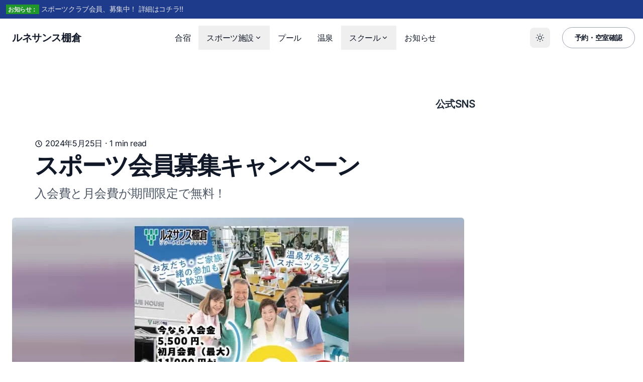

--- FILE ---
content_type: text/html; charset=utf-8
request_url: https://hotel-renaissance-tanagura.com/2024-june-kaiinbsyu/
body_size: 9397
content:
<!DOCTYPE html><div id=fb-root></div><script async src="https://connect.facebook.net/ja_JP/sdk.js#xfbml=1&version=v23.0&appId=480152695668783" crossorigin=anonymous defer=defer type="a184ef8c9834ddd0d78da853-text/javascript"></script><html class=2xl:text-[20px] dir=ltr lang=jp><head><meta charset=UTF-8><meta content="width=device-width,initial-scale=1" name=viewport><title>スポーツ会員募集キャンペーン — ルネサンス棚倉</title><link href=https://astrowind.vercel.app/2024-June-kaiinbsyu rel=canonical><meta content="index, follow" name=robots><meta content=スポーツ会員募集キャンペーン property=og:title><meta content=article property=og:type><meta content=https://hotel-renaissance-tanagura.com/_astro/2024-June-kaiinbsyu.zVKvbl9N.jpg property=og:image><meta content=https://astrowind.vercel.app/2024-June-kaiinbsyu property=og:url><meta content=https://hotel-renaissance-tanagura.com/_astro/2024-June-kaiinbsyu.zVKvbl9N.jpg property=og:image:url><meta content=スポーツ会員募集キャンペーン property=og:image:alt><meta content=summary_large_image name=twitter:card><style is:global>:root{--aw-font-sans:"Inter";--aw-font-serif:var(--aw-font-sans);--aw-font-heading:var(--aw-font-sans);--aw-color-primary:rgb(33, 151, 43);--aw-color-secondary:rgb(33, 151, 43);--aw-color-accent:rgb(2, 134, 0);--aw-color-text-page:rgb(17 24 39);--aw-color-text-muted:rgb(75 85 99);--aw-color-bg-page:rgb(255 255 255)}</style><meta content=orcPxI47GSa-cRvY11tUe6iGg2IO_RPvnA1q95iEM3M name=google-site-verification><script async src="https://www.googletagmanager.com/gtag/js?id=AW-11137673915" type=text/partytown></script><script type=text/partytown>(function(){const id = "AW-11137673915";

  window.dataLayer = window.dataLayer || [];
  function gtag() {
    window.dataLayer.push(arguments);
  }
  gtag("js", new Date());
  gtag("config", id);
})();</script><link href=/favicon.ico rel="shortcut icon"><link href=/favicon.svg rel=icon type=image/svg+xml><link href=/favicon.svg rel=mask-icon color=#8D46E7><link href=/_astro/access-map.DxbYtLEg.css rel=stylesheet><script type="a184ef8c9834ddd0d78da853-text/javascript">!function(t,e,n,r){(window.crossOriginIsolated||navigator.serviceWorker)&&((r=t[e]=Object.assign(t[e]||{},{lib:"/~partytown/",debug:!1}))[n]=(r[n]||[]).concat(["dataLayer.push"]))}(window,"partytown","forward");const t={preserveBehavior:!1},e=e=>{if("string"==typeof e)return[e,t];const[n,r=t]=e;return[n,{...t,...r}]},n=Object.freeze((()=>{const t=new Set;let e=[];do{Object.getOwnPropertyNames(e).forEach((n=>{"function"==typeof e[n]&&t.add(n)}))}while((e=Object.getPrototypeOf(e))!==Object.prototype);return Array.from(t)})());!function(t,r,o,i,a,s,c,d,l,p,u=t,f){function y(){f||(f=1,"/"==(c=(s.lib||"/~partytown/")+(s.debug?"debug/":""))[0]&&(l=r.querySelectorAll('script[type="text/partytown"]'),i!=t?i.dispatchEvent(new CustomEvent("pt1",{detail:t})):(d=setTimeout(h,(null==s?void 0:s.fallbackTimeout)||1e4),r.addEventListener("pt0",b),a?w(1):o.serviceWorker?o.serviceWorker.register(c+(s.swPath||"partytown-sw.js"),{scope:c}).then((function(t){t.active?w():t.installing&&t.installing.addEventListener("statechange",(function(t){"activated"==t.target.state&&w()}))}),console.error):h())))}function w(e){p=r.createElement(e?"script":"iframe"),t._pttab=Date.now(),e||(p.style.display="block",p.style.width="0",p.style.height="0",p.style.border="0",p.style.visibility="hidden",p.setAttribute("aria-hidden",!0)),p.src=c+"partytown-"+(e?"atomics.js?v=0.11.2":"sandbox-sw.html?"+t._pttab),r.querySelector(s.sandboxParent||"body").appendChild(p)}function h(n,o){for(b(),i==t&&(s.forward||[]).map((function(n){const[r]=e(n);delete t[r.split(".")[0]]})),n=0;n<l.length;n++)(o=r.createElement("script")).innerHTML=l[n].innerHTML,o.nonce=s.nonce,r.head.appendChild(o);p&&p.parentNode.removeChild(p)}function b(){clearTimeout(d)}s=t.partytown||{},i==t&&(s.forward||[]).map((function(r){const[o,{preserveBehavior:i}]=e(r);u=t,o.split(".").map((function(e,r,o){var a;u=u[o[r]]=r+1<o.length?u[o[r]]||(a=o[r+1],n.includes(a)?[]:{}):(()=>{let e=null;if(i){const{methodOrProperty:n,thisObject:r}=((t,e)=>{let n=t;for(let t=0;t<e.length-1;t+=1)n=n[e[t]];return{thisObject:n,methodOrProperty:e.length>0?n[e[e.length-1]]:void 0}})(t,o);"function"==typeof n&&(e=(...t)=>n.apply(r,...t))}return function(){let n;return e&&(n=e(arguments)),(t._ptf=t._ptf||[]).push(o,arguments),n}})()}))})),"complete"==r.readyState?y():(t.addEventListener("DOMContentLoaded",y),t.addEventListener("load",y))}(window,document,navigator,top,window.crossOriginIsolated),document.addEventListener("astro:before-swap",(t=>{let e=document.body.querySelector("iframe[src*='/~partytown/']");e&&t.newDocument.body.append(e)}))</script></head><body class="dark:text-slate-300 antialiased bg-light dark:bg-dark text-page tracking-tight"><div class="py-2 bg-blue-900 border-b border-blue-900 dark:bg-slate-800 dark:border-slate-800 dark:text-slate-400 hidden md:block overflow-hidden px-3 text-ellipsis text-gray-200 text-sm whitespace-nowrap"><span class="dark:text-slate-300 bg-primary dark:bg-slate-700 font-semibold px-1 py-0.5 text-xs">お知らせ：</span> <a href=https://hotel-renaissance-tanagura.com/img/2024/sports-club-pamphlet-2024_compressed.pdf class="dark:text-slate-400 text-gray-200 hover:underline">スポーツクラブ会員、募集中！ 詳細はコチラ!!</a></div><header class="mx-auto w-full duration-100 ease-in flex-none sticky top-0 transition-all z-40" id=header><div class="mx-auto max-w-7xl md:flex md:justify-between md:px-4 md:py-3.5 px-3 py-3 w-full"><div class="flex justify-between"><a href=/ class="items-center flex"><span class="ml-2 dark:text-white font-bold md:text-xl self-center text-2xl text-gray-900 whitespace-nowrap">ルネサンス棚倉</span></a><div class="items-center flex md:hidden"><button class="text-muted dark:text-gray-400 dark:focus:ring-gray-700 dark:hover:bg-gray-700 focus:outline-none focus:ring-4 focus:ring-gray-200 hover:bg-gray-100 inline-flex items-center p-2.5 rounded-lg text-sm" aria-label="Toggle between Dark and Light mode" type=button data-aw-toggle-color-scheme><svg class="h-6 w-6" data-icon=tabler:sun height=1em width=1em><symbol id=ai:tabler:sun viewBox="0 0 24 24"><path d="M8 12a4 4 0 1 0 8 0a4 4 0 1 0-8 0m-5 0h1m8-9v1m8 8h1m-9 8v1M5.6 5.6l.7.7m12.1-.7l-.7.7m0 11.4l.7.7m-12.1-.7l-.7.7" fill=none stroke=currentColor stroke-linecap=round stroke-linejoin=round stroke-width=2 /></symbol><use href=#ai:tabler:sun></use></svg></button> <button class="dark:text-gray-400 transition dark:focus:ring-gray-700 dark:hover:bg-gray-800 focus:outline-none focus:ring-4 focus:ring-gray-200 hover:bg-gray-100 inline-flex items-center ml-1.5 p-2.5 rounded-lg text-gray-500 text-sm" aria-label="Toggle Menu" type=button data-aw-toggle-menu><svg class="h-6 w-6" data-icon=tabler:menu height=1em width=1em><symbol id=ai:tabler:menu viewBox="0 0 24 24"><path d="M4 8h16M4 16h16" fill=none stroke=currentColor stroke-linecap=round stroke-linejoin=round stroke-width=2 /></symbol><use href=#ai:tabler:menu></use></svg></button></div></div><nav aria-label="Main navigation" class="items-center hidden md:flex dark:text-slate-200 h-[calc(100vh-72px)] md:h-auto md:mx-5 md:overflow-visible md:w-auto overflow-y-auto w-full"><ul class="flex flex-col md:flex-row md:pt-0 md:self-center md:text-base md:w-auto pt-8 text-xl w-full"><li class><a href=/landing/gassyuku class="items-center flex dark:hover:text-white duration-150 ease-in-out font-medium hover:text-gray-900 px-4 py-3 transition">合宿</a></li><li class=dropdown><button class="items-center flex dark:hover:text-white duration-150 ease-in-out font-medium hover:text-gray-900 px-4 py-3 transition">スポーツ施設 <svg class="hidden h-3.5 md:inline ml-0.5 w-3.5" data-icon=tabler:chevron-down height=1em width=1em><symbol id=ai:tabler:chevron-down viewBox="0 0 24 24"><path d="m6 9l6 6l6-6" fill=none stroke=currentColor stroke-linecap=round stroke-linejoin=round stroke-width=2 /></symbol><use href=#ai:tabler:chevron-down></use></svg></button><ul class="md:hidden dark:md:bg-dark drop-shadow-xl dropdown-menu font-medium md:absolute md:backdrop-blur-md md:bg-white/90 md:min-w-[200px] md:pl-0 pl-4 rounded"><li><a href=/landing/tennis-court class="py-2 block dark:hover:bg-gray-700 first:rounded-t last:rounded-b md:hover:bg-gray-200 px-5 whitespace-no-wrap">テニスコート</a></li><li><a href=/landing/football-field class="py-2 block dark:hover:bg-gray-700 first:rounded-t last:rounded-b md:hover:bg-gray-200 px-5 whitespace-no-wrap">サッカー＆野球</a></li><li><a href=/landing/fitness-gym class="py-2 block dark:hover:bg-gray-700 first:rounded-t last:rounded-b md:hover:bg-gray-200 px-5 whitespace-no-wrap">ジム</a></li><li><a href=/landing/activity class="py-2 block dark:hover:bg-gray-700 first:rounded-t last:rounded-b md:hover:bg-gray-200 px-5 whitespace-no-wrap">アクティビティ</a></li></ul></li><li class><a href=/landing/indoor-pool class="items-center flex dark:hover:text-white duration-150 ease-in-out font-medium hover:text-gray-900 px-4 py-3 transition">プール</a></li><li class><a href=/landing/public-bath class="items-center flex dark:hover:text-white duration-150 ease-in-out font-medium hover:text-gray-900 px-4 py-3 transition">温泉</a></li><li class=dropdown><button class="items-center flex dark:hover:text-white duration-150 ease-in-out font-medium hover:text-gray-900 px-4 py-3 transition">スクール <svg class="hidden h-3.5 md:inline ml-0.5 w-3.5" data-icon=tabler:chevron-down height=1em width=1em viewBox="0 0 24 24"><use href=#ai:tabler:chevron-down></use></svg></button><ul class="md:hidden dark:md:bg-dark drop-shadow-xl dropdown-menu font-medium md:absolute md:backdrop-blur-md md:bg-white/90 md:min-w-[200px] md:pl-0 pl-4 rounded"><li><a href=/landing/tennis-school class="py-2 block dark:hover:bg-gray-700 first:rounded-t last:rounded-b md:hover:bg-gray-200 px-5 whitespace-no-wrap">テニス</a></li><li><a href=/landing/swimming-school class="py-2 block dark:hover:bg-gray-700 first:rounded-t last:rounded-b md:hover:bg-gray-200 px-5 whitespace-no-wrap">スイミング</a></li><li><a href=/landing/fitness-school class="py-2 block dark:hover:bg-gray-700 first:rounded-t last:rounded-b md:hover:bg-gray-200 px-5 whitespace-no-wrap">フィットネス</a></li></ul></li><li class><a href=/blog class="items-center flex dark:hover:text-white duration-150 ease-in-out font-medium hover:text-gray-900 px-4 py-3 transition">お知らせ</a></li></ul></nav><div class="items-center flex md:mb-0 md:self-center"><div class="items-center hidden md:flex"><button class="text-muted dark:text-gray-400 dark:focus:ring-gray-700 dark:hover:bg-gray-700 focus:outline-none focus:ring-4 focus:ring-gray-200 hover:bg-gray-100 inline-flex items-center p-2.5 rounded-lg text-sm" aria-label="Toggle between Dark and Light mode" type=button data-aw-toggle-color-scheme><svg class="h-5 w-5" data-icon=tabler:sun height=1em width=1em viewBox="0 0 24 24"><use href=#ai:tabler:sun></use></svg></button> <span class=ml-4><a href="https://hotel-renaissance-tanagura.com/?tripla_booking_widget_open=search" class="ml-2 btn font-semibold md:px-6 px-5.5 py-2.5 shadow-none text-sm">予約・空室確認</a></span></div></div></div><div><script async src=https://tripla.jp/sdk/javascript/tripla.min.js data-triplabot-code=4b7e39ca-7e1e-40d4-9f63-4e4ccc8de0e7 type="a184ef8c9834ddd0d78da853-text/javascript"></script></div></header><main><section class="mx-auto sm:px-6 px-6 lg:py-20 max-w-7xl py-12 sm:py-16"><div class="grid gap-8 grid-cols-1 lg:grid-cols-3"><div class=lg:col-span-2><section class="mx-auto py-8 lg:py-20 sm:py-16"><article><header class><div class="mb-2 flex flex-col justify-between max-w-3xl mt-0 mx-auto px-4 sm:flex-row sm:items-center sm:px-6"><p><svg class="dark:text-gray-400 -mt-0.5 h-4 inline-block w-4" data-icon=tabler:clock height=1em width=1em><symbol id=ai:tabler:clock viewBox="0 0 24 24"><g fill=none stroke=currentColor stroke-linecap=round stroke-linejoin=round stroke-width=2><path d="M3 12a9 9 0 1 0 18 0a9 9 0 0 0-18 0"/><path d="M12 7v5l3 3"/></g></symbol><use href=#ai:tabler:clock></use></svg> <time datetime="Sat May 25 2024 01:00:00 GMT+0000 (Coordinated Universal Time)">2024年5月25日</time> · 1 min read</p></div><h1 class="mx-auto sm:px-6 max-w-3xl px-4 font-bold font-heading leading-tighter md:text-5xl text-4xl tracking-tighter">スポーツ会員募集キャンペーン</h1><p class="text-muted dark:text-slate-400 max-w-3xl mb-8 md:text-2xl mt-4 mx-auto px-4 sm:px-6 text-justify text-xl">入会費と月会費が期間限定で無料！</p><img alt class="mx-auto bg-gray-400 dark:bg-slate-700 lg:max-w-6xl max-w-full mb-6 sm:rounded-md" decoding=async fetchpriority=auto height=506 loading=eager src=/_astro/2024-June-kaiinbsyu.zVKvbl9N_Z1Dvcm0.webp width=900></header><div class="mx-auto sm:px-6 max-w-3xl px-6 mt-8 dark:prose-a:text-blue-400 dark:prose-headings:text-slate-300 dark:prose-invert lg:prose-xl prose prose-a:text-primary prose-headings:font-bold prose-headings:font-heading prose-headings:leading-tighter prose-headings:tracking-tighter prose-img:rounded-md prose-img:shadow-lg prose-lg prose-md"><p>只今スポーツ会員募集キャンペンーンを実施中です。豊かな自然に囲まれた当スポーツクラブでは、温泉を楽しみながら心地よく運動することができます。 ジム会員・テニススクール会員・スイミングスクール会員といった会員プランをご用意しております。</p><h3 id=キャンペンーン内容>キャンペンーン内容</h3><p>入会金5,500円＆6月会費が6月30日まで無料となるお得なキャンペンーンを開催しています。この機会に、友達やご家族と一緒に健康的なライフスタイルを始めてみませんか。</p><h3 id=お問い合わせ先>お問い合わせ先</h3><p>詳しくは、スポーツフロントまでお気軽にお問合せください。皆様のご来館を心よりおまちしております。</p><p>ルネサンス棚倉スポーツフロント<a href=tel:0247-33-7522>0247-33-7522</a></p></div><div class="flex flex-col justify-between max-w-3xl mx-auto sm:flex-row sm:px-6 mt-8 px-6"><ul class=mr-5><li class="mb-2 font-medium bg-gray-100 dark:bg-slate-700 inline-block lowercase mr-2 px-2 py-0.5"><a href=/tag/announcement class="text-muted dark:hover:text-gray-200 dark:text-slate-300 hover:text-primary">announcement</a></li></ul><div class="align-middle dark:text-slate-600 mt-5 sm:mt-1 text-gray-500"><span class="text-gray-400 align-super dark:text-slate-400 font-bold">Share:</span> <button class=ml-2 data-aw-social-share=twitter data-aw-url=https://hotel-renaissance-tanagura.com/2024-june-kaiinbsyu title="Twitter Share" data-aw-text=スポーツ会員募集キャンペーン><svg class="h-6 w-6 dark:hover:text-slate-300 dark:text-slate-500 hover:text-black text-gray-400" data-icon=ri:twitter-fill height=1em width=1em><symbol id=ai:ri:twitter-fill viewBox="0 0 24 24"><path d="M22.213 5.656a8.4 8.4 0 0 1-2.402.658A4.2 4.2 0 0 0 21.649 4c-.82.488-1.719.83-2.655 1.015a4.182 4.182 0 0 0-7.126 3.814a11.87 11.87 0 0 1-8.621-4.37a4.17 4.17 0 0 0-.566 2.103c0 1.45.739 2.731 1.86 3.481a4.2 4.2 0 0 1-1.894-.523v.051a4.185 4.185 0 0 0 3.355 4.102a4.2 4.2 0 0 1-1.89.072A4.185 4.185 0 0 0 8.02 16.65a8.4 8.4 0 0 1-6.192 1.732a11.83 11.83 0 0 0 6.41 1.88c7.694 0 11.9-6.373 11.9-11.9q0-.271-.012-.541a8.5 8.5 0 0 0 2.086-2.164" fill=currentColor /></symbol><use href=#ai:ri:twitter-fill></use></svg></button> <button class=ml-2 data-aw-social-share=facebook data-aw-url=https://hotel-renaissance-tanagura.com/2024-june-kaiinbsyu title="Facebook Share"><svg class="h-6 w-6 dark:hover:text-slate-300 dark:text-slate-500 hover:text-black text-gray-400" data-icon=ri:facebook-box-fill height=1em width=1em><symbol id=ai:ri:facebook-box-fill viewBox="0 0 24 24"><path d="M15.402 21v-6.966h2.333l.349-2.708h-2.682V9.599c0-.784.218-1.319 1.342-1.319h1.434V5.857a19 19 0 0 0-2.09-.107c-2.067 0-3.482 1.262-3.482 3.58v1.996h-2.338v2.708h2.338V21H4a1 1 0 0 1-1-1V4a1 1 0 0 1 1-1h16a1 1 0 0 1 1 1v16a1 1 0 0 1-1 1z" fill=currentColor /></symbol><use href=#ai:ri:facebook-box-fill></use></svg></button> <button class=ml-2 data-aw-social-share=linkedin data-aw-url=https://hotel-renaissance-tanagura.com/2024-june-kaiinbsyu title="Linkedin Share" data-aw-text=スポーツ会員募集キャンペーン><svg class="h-6 w-6 dark:hover:text-slate-300 dark:text-slate-500 hover:text-black text-gray-400" data-icon=ri:linkedin-box-fill height=1em width=1em><symbol id=ai:ri:linkedin-box-fill viewBox="0 0 24 24"><path d="M18.336 18.339h-2.665v-4.177c0-.996-.02-2.278-1.39-2.278c-1.389 0-1.601 1.084-1.601 2.205v4.25h-2.666V9.75h2.56v1.17h.035c.358-.674 1.228-1.387 2.528-1.387c2.7 0 3.2 1.778 3.2 4.092v4.714M7.004 8.575a1.546 1.546 0 0 1-1.548-1.549a1.548 1.548 0 1 1 1.547 1.549m1.336 9.764H5.667V9.75H8.34zM19.67 3H4.33C3.594 3 3 3.58 3 4.297v15.406C3 20.42 3.594 21 4.328 21h15.339C20.4 21 21 20.42 21 19.703V4.297C21 3.581 20.4 3 19.666 3z" fill=currentColor /></symbol><use href=#ai:ri:linkedin-box-fill></use></svg></button> <button class=ml-2 data-aw-social-share=whatsapp data-aw-url=https://hotel-renaissance-tanagura.com/2024-june-kaiinbsyu title="Whatsapp Share" data-aw-text=スポーツ会員募集キャンペーン><svg class="h-6 w-6 dark:hover:text-slate-300 dark:text-slate-500 hover:text-black text-gray-400" data-icon=ri:whatsapp-fill height=1em width=1em><symbol id=ai:ri:whatsapp-fill viewBox="0 0 24 24"><path d="M12.001 2c5.523 0 10 4.477 10 10s-4.477 10-10 10a9.95 9.95 0 0 1-5.03-1.355L2.005 22l1.352-4.968A9.95 9.95 0 0 1 2.001 12c0-5.523 4.477-10 10-10M8.593 7.3l-.2.008a1 1 0 0 0-.372.1a1.3 1.3 0 0 0-.294.228c-.12.113-.188.211-.261.306A2.73 2.73 0 0 0 6.9 9.62c.002.49.13.967.33 1.413c.409.902 1.082 1.857 1.97 2.742c.214.213.424.427.65.626a9.45 9.45 0 0 0 3.84 2.046l.568.087c.185.01.37-.004.556-.013a2 2 0 0 0 .833-.231a5 5 0 0 0 .383-.22q.001.002.125-.09c.135-.1.218-.171.33-.288q.126-.13.21-.302c.078-.163.156-.474.188-.733c.024-.198.017-.306.014-.373c-.004-.107-.093-.218-.19-.265l-.582-.261s-.87-.379-1.402-.621a.5.5 0 0 0-.176-.041a.48.48 0 0 0-.378.127c-.005-.002-.072.055-.795.931a.35.35 0 0 1-.368.13a1.4 1.4 0 0 1-.191-.066c-.124-.052-.167-.072-.252-.108a6 6 0 0 1-1.575-1.003c-.126-.11-.243-.23-.363-.346a6.3 6.3 0 0 1-1.02-1.268l-.059-.095a1 1 0 0 1-.102-.205c-.038-.147.061-.265.061-.265s.243-.266.356-.41c.11-.14.203-.276.263-.373c.118-.19.155-.385.093-.536q-.42-1.026-.868-2.041c-.059-.134-.234-.23-.393-.249q-.081-.01-.162-.016a3 3 0 0 0-.403.004z" fill=currentColor /></symbol><use href=#ai:ri:whatsapp-fill></use></svg></button> <button class=ml-2 data-aw-social-share=mail data-aw-url=https://hotel-renaissance-tanagura.com/2024-june-kaiinbsyu title="Email Share" data-aw-text=スポーツ会員募集キャンペーン><svg class="h-6 w-6 dark:hover:text-slate-300 dark:text-slate-500 hover:text-black text-gray-400" data-icon=ri:mail-fill height=1em width=1em><symbol id=ai:ri:mail-fill viewBox="0 0 24 24"><path d="M3 3h18a1 1 0 0 1 1 1v16a1 1 0 0 1-1 1H3a1 1 0 0 1-1-1V4a1 1 0 0 1 1-1m9.06 8.683L5.648 6.238L4.353 7.762l7.72 6.555l7.581-6.56l-1.308-1.513z" fill=currentColor /></symbol><use href=#ai:ri:mail-fill></use></svg></button></div></div></article></section><div class="mx-auto sm:px-6 max-w-3xl px-6 md:pb-20 md:pt-4 pb-12 pt-8"><a href=/blog class="btn btn-ghost md:px-3 px-3"><svg class="h-5 w-5 -ml-1.5 mr-1" data-icon=tabler:chevron-left height=1em width=1em><symbol id=ai:tabler:chevron-left viewBox="0 0 24 24"><path d="m15 6l-6 6l6 6" fill=none stroke=currentColor stroke-linecap=round stroke-linejoin=round stroke-width=2 /></symbol><use href=#ai:tabler:chevron-left></use></svg> Back to Blog</a></div></div><div class=lg:col-span-1><div class="sticky top-8"><h3 class="font-bold text-xl dark:text-gray-200 mb-4 text-gray-800">公式SNS</h3><div class=fb-page data-adapt-container-width=false data-height=800 data-hide-cover=false data-href=https://www.facebook.com/r.tanagura data-show-facepile=false data-small-header=true data-tabs=timeline data-width=380><blockquote cite=https://www.facebook.com/r.tanagura class=fb-xfbml-parse-ignore><a href=https://www.facebook.com/r.tanagura>ルネサンス棚倉</a></blockquote></div></div></div></div></section></main><footer class="border-gray-200 border-t dark:border-slate-800 relative"><div class="dark:bg-dark absolute inset-0 pointer-events-none" aria-hidden=true></div><div class="mx-auto sm:px-6 px-4 dark:text-slate-300 max-w-7xl relative"><div class="grid gap-4 gap-y-8 grid-cols-12 md:py-12 py-8 sm:gap-8"><div class="col-span-12 lg:col-span-4"><div class=mb-2><a href=/ class="font-bold text-xl inline-block">ルネサンス棚倉</a></div><div class="text-muted text-sm"></div></div><div class="lg:col-span-2 col-span-6 md:col-span-3"><div class="mb-2 font-medium dark:text-gray-300">INFO</div><ul class=text-sm><li class=mb-2><a href=/opening-hours class="text-muted dark:text-gray-400 duration-150 ease-in-out hover:text-gray-700 hover:underline transition">営業時間</a></li><li class=mb-2><a href=/check-in-chech-out class="text-muted dark:text-gray-400 duration-150 ease-in-out hover:text-gray-700 hover:underline transition">チェックイン、アウト</a></li><li class=mb-2><a href=/access-map class="text-muted dark:text-gray-400 duration-150 ease-in-out hover:text-gray-700 hover:underline transition">地図・アクセス</a></li><li class=mb-2><a href=/parking class="text-muted dark:text-gray-400 duration-150 ease-in-out hover:text-gray-700 hover:underline transition">駐車場</a></li><li class=mb-2><a href=/faq class="text-muted dark:text-gray-400 duration-150 ease-in-out hover:text-gray-700 hover:underline transition">よくあるご質問</a></li><li class=mb-2><a href=/terms class="text-muted dark:text-gray-400 duration-150 ease-in-out hover:text-gray-700 hover:underline transition">利用規約</a></li><li class=mb-2><a href=/privacy class="text-muted dark:text-gray-400 duration-150 ease-in-out hover:text-gray-700 hover:underline transition">プライバシーポリシー</a></li><li class=mb-2><a href=/yakkan class="text-muted dark:text-gray-400 duration-150 ease-in-out hover:text-gray-700 hover:underline transition">宿泊約款</a></li><li class=mb-2><a href=/yakkan-en class="text-muted dark:text-gray-400 duration-150 ease-in-out hover:text-gray-700 hover:underline transition">Terms & conditions</a></li></ul></div><div class="lg:col-span-2 col-span-6 md:col-span-3"><div class="mb-2 font-medium dark:text-gray-300">ABOUT US</div><ul class=text-sm><li class=mb-2><a href=/company-info class="text-muted dark:text-gray-400 duration-150 ease-in-out hover:text-gray-700 hover:underline transition">会社概要</a></li><li class=mb-2><a href=/recruiting class="text-muted dark:text-gray-400 duration-150 ease-in-out hover:text-gray-700 hover:underline transition">採用</a></li><li class=mb-2><a href=/media class="text-muted dark:text-gray-400 duration-150 ease-in-out hover:text-gray-700 hover:underline transition">メディア</a></li><li class=mb-2><a href=/accessibility class="text-muted dark:text-gray-400 duration-150 ease-in-out hover:text-gray-700 hover:underline transition">バリアフリー</a></li><li class=mb-2><a href=/esg class="text-muted dark:text-gray-400 duration-150 ease-in-out hover:text-gray-700 hover:underline transition">環境への取り組み</a></li><li class=mb-2><a href=/health-conscious-plan class="text-muted dark:text-gray-400 duration-150 ease-in-out hover:text-gray-700 hover:underline transition">ヘルスコンシャス プラン</a></li><li class=mb-2><a href=/2023-08-telework-room-text class="text-muted dark:text-gray-400 duration-150 ease-in-out hover:text-gray-700 hover:underline transition">テレワーク ルーム</a></li><li class=mb-2><a href=/img/2024/mice-pamphlet-2024_compressed.pdf class="text-muted dark:text-gray-400 duration-150 ease-in-out hover:text-gray-700 hover:underline transition">MICE - 企業研修</a></li><li class=mb-2><a href=/contact class="text-muted dark:text-gray-400 duration-150 ease-in-out hover:text-gray-700 hover:underline transition">お問い合わせ</a></li></ul></div></div><div class="md:justify-between md:flex md:items-center md:py-8 py-6"><ul class="flex md:mb-0 -ml-2 mb-4 md:ml-4 md:order-1"><li><a href=https://twitter.com/RuneTanagura class="text-muted dark:text-gray-400 dark:focus:ring-gray-700 dark:hover:bg-gray-700 focus:outline-none focus:ring-4 focus:ring-gray-200 hover:bg-gray-100 inline-flex items-center p-2.5 rounded-lg text-sm" aria-label=Twitter><svg class="h-5 w-5" data-icon=tabler:brand-twitter height=1em width=1em><symbol id=ai:tabler:brand-twitter viewBox="0 0 24 24"><path d="M22 4.01c-1 .49-1.98.689-3 .99c-1.121-1.265-2.783-1.335-4.38-.737S11.977 6.323 12 8v1c-3.245.083-6.135-1.395-8-4c0 0-4.182 7.433 4 11c-1.872 1.247-3.739 2.088-6 2c3.308 1.803 6.913 2.423 10.034 1.517c3.58-1.04 6.522-3.723 7.651-7.742a13.8 13.8 0 0 0 .497-3.753c0-.249 1.51-2.772 1.818-4.013z" fill=none stroke=currentColor stroke-linecap=round stroke-linejoin=round stroke-width=2 /></symbol><use href=#ai:tabler:brand-twitter></use></svg></a></li><li><a href="https://instagram.com/runesansutanagura?igshid=YmMyMTA2M2Y=" class="text-muted dark:text-gray-400 dark:focus:ring-gray-700 dark:hover:bg-gray-700 focus:outline-none focus:ring-4 focus:ring-gray-200 hover:bg-gray-100 inline-flex items-center p-2.5 rounded-lg text-sm" aria-label=Instagram><svg class="h-5 w-5" data-icon=tabler:brand-instagram height=1em width=1em><symbol id=ai:tabler:brand-instagram viewBox="0 0 24 24"><g fill=none stroke=currentColor stroke-linecap=round stroke-linejoin=round stroke-width=2><path d="M4 8a4 4 0 0 1 4-4h8a4 4 0 0 1 4 4v8a4 4 0 0 1-4 4H8a4 4 0 0 1-4-4z"/><path d="M9 12a3 3 0 1 0 6 0a3 3 0 0 0-6 0m7.5-4.5v.01"/></g></symbol><use href=#ai:tabler:brand-instagram></use></svg></a></li><li><a href=https://www.facebook.com/r.tanagura/ class="text-muted dark:text-gray-400 dark:focus:ring-gray-700 dark:hover:bg-gray-700 focus:outline-none focus:ring-4 focus:ring-gray-200 hover:bg-gray-100 inline-flex items-center p-2.5 rounded-lg text-sm" aria-label=Facebook><svg class="h-5 w-5" data-icon=tabler:brand-facebook height=1em width=1em><symbol id=ai:tabler:brand-facebook viewBox="0 0 24 24"><path d="M7 10v4h3v7h4v-7h3l1-4h-4V8a1 1 0 0 1 1-1h3V3h-3a5 5 0 0 0-5 5v2z" fill=none stroke=currentColor stroke-linecap=round stroke-linejoin=round stroke-width=2 /></symbol><use href=#ai:tabler:brand-facebook></use></svg></a></li></ul><div class="dark:text-slate-400 text-sm mr-4"><span class="h-5 w-5 bg-[url('/assets/favicon.webp')] bg-cover float-left md:-mt-0.5 md:h-6 md:w-6 mr-1.5 rounded-sm"></span> <a href=https://hotel-renaissance-tanagura.com/ class="dark:text-gray-200 hover:underline text-blue-600">Renaissance Tanagura</a> All rights reserved.</div></div></div></footer><script type="a184ef8c9834ddd0d78da853-text/javascript">!function(){const e="system";function t(e){"dark"===e?document.documentElement.classList.add("dark"):document.documentElement.classList.remove("dark")}function o(e,t,o){const n="string"==typeof e?document.querySelectorAll(e):e;n&&n.length&&n.forEach((e=>{e.addEventListener(t,(t=>o(t,e)),!1)}))}e&&e.endsWith(":only")||(localStorage.theme,0)?t(e.replace(":only","")):"dark"===localStorage.theme||!("theme"in localStorage)&&window.matchMedia("(prefers-color-scheme: dark)").matches?t("dark"):t("light"),window.onload=function(){let t=window.scrollY,n=!0;function a(){const e=document.getElementById("header");t>60&&!e.classList.contains("scroll")?document.getElementById("header").classList.add("scroll"):t<=60&&e.classList.contains("scroll")&&document.getElementById("header").classList.remove("scroll"),n=!1}o("[data-aw-toggle-menu]","click",(function(e,t){t.classList.toggle("expanded"),document.body.classList.toggle("overflow-hidden"),document.getElementById("header")?.classList.toggle("h-screen"),document.querySelector("#header nav")?.classList.toggle("hidden")})),o("[data-aw-toggle-color-scheme]","click",(function(){e.endsWith(":only")||(document.documentElement.classList.toggle("dark"),localStorage.theme=document.documentElement.classList.contains("dark")?"dark":"light")})),o("[data-aw-social-share]","click",(function(e,t){const o=t.getAttribute("data-aw-social-share"),n=encodeURIComponent(t.getAttribute("data-aw-url")),a=encodeURIComponent(t.getAttribute("data-aw-text"));let c;switch(o){case"facebook":c=`https://www.facebook.com/sharer.php?u=${n}`;break;case"twitter":c=`https://twitter.com/intent/tweet?url=${n}&text=${a}`;break;case"linkedin":c=`https://www.linkedin.com/shareArticle?mini=true&url=${n}&title=${a}`;break;case"whatsapp":c=`https://wa.me/?text=${a}%20${n}`;break;case"mail":c=`mailto:?subject=%22${a}%22&body=${a}%20${n}`;break;default:return}const s=document.createElement("a");s.target="_blank",s.href=c,s.click()})),a(),o([document],"scroll",(function(){t=window.scrollY,n||(window.requestAnimationFrame((()=>{a()})),n=!0)}))},window.onpageshow=function(){document.documentElement.classList.add("motion-safe:scroll-smooth");const e=document.querySelector("[data-aw-toggle-menu]");e&&e.classList.remove("expanded"),document.body.classList.remove("overflow-hidden"),document.getElementById("header")?.classList.remove("h-screen"),document.querySelector("#header nav")?.classList.add("hidden")}}()</script><!-- Cloudflare Pages Analytics --><script defer src='https://static.cloudflareinsights.com/beacon.min.js' data-cf-beacon='{"token": "0d889c7e2ee34c378f65ca8b03ad5400"}' type="a184ef8c9834ddd0d78da853-text/javascript"></script><!-- Cloudflare Pages Analytics --><script src="/cdn-cgi/scripts/7d0fa10a/cloudflare-static/rocket-loader.min.js" data-cf-settings="a184ef8c9834ddd0d78da853-|49" defer></script><script defer src="https://static.cloudflareinsights.com/beacon.min.js/vcd15cbe7772f49c399c6a5babf22c1241717689176015" integrity="sha512-ZpsOmlRQV6y907TI0dKBHq9Md29nnaEIPlkf84rnaERnq6zvWvPUqr2ft8M1aS28oN72PdrCzSjY4U6VaAw1EQ==" data-cf-beacon='{"version":"2024.11.0","token":"e4c78ad83cae4290a18ccee2f57e0f77","r":1,"server_timing":{"name":{"cfCacheStatus":true,"cfEdge":true,"cfExtPri":true,"cfL4":true,"cfOrigin":true,"cfSpeedBrain":true},"location_startswith":null}}' crossorigin="anonymous"></script>
</body></html>